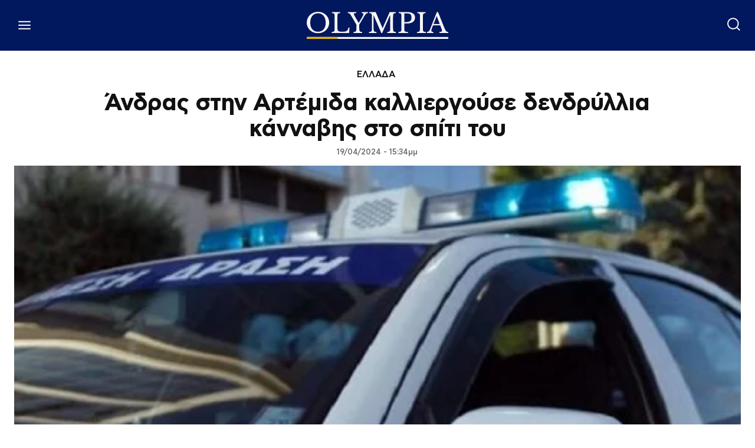

--- FILE ---
content_type: text/html; charset=utf-8
request_url: https://www.google.com/recaptcha/api2/aframe
body_size: 267
content:
<!DOCTYPE HTML><html><head><meta http-equiv="content-type" content="text/html; charset=UTF-8"></head><body><script nonce="4JAlyCrtE3jbopBJFjkI9Q">/** Anti-fraud and anti-abuse applications only. See google.com/recaptcha */ try{var clients={'sodar':'https://pagead2.googlesyndication.com/pagead/sodar?'};window.addEventListener("message",function(a){try{if(a.source===window.parent){var b=JSON.parse(a.data);var c=clients[b['id']];if(c){var d=document.createElement('img');d.src=c+b['params']+'&rc='+(localStorage.getItem("rc::a")?sessionStorage.getItem("rc::b"):"");window.document.body.appendChild(d);sessionStorage.setItem("rc::e",parseInt(sessionStorage.getItem("rc::e")||0)+1);localStorage.setItem("rc::h",'1769095617701');}}}catch(b){}});window.parent.postMessage("_grecaptcha_ready", "*");}catch(b){}</script></body></html>

--- FILE ---
content_type: application/javascript; charset=utf-8
request_url: https://fundingchoicesmessages.google.com/f/AGSKWxW4zGc-MSodFNOs2wauxux2SVhKwEWSvwevxyKFCCHxKR13GM9it28K2vIh2SVKT-kevq_ZWiuj1M-5Mr_05c7mG8dPtOErmBGJdk_mBhs9NDACiBPnLmOn9MeCamGupSXYDnzWHK97oXXKlxOd6l4_qYrWZtv9QfXJVfLYBQAYyf-2cwBt2X04Y4AH/_/ads-net./ad/index_/videowall-ad./ads/overlay-/adstyle.
body_size: -1289
content:
window['fc498f18-eaeb-459e-9c25-a8c68de977a0'] = true;